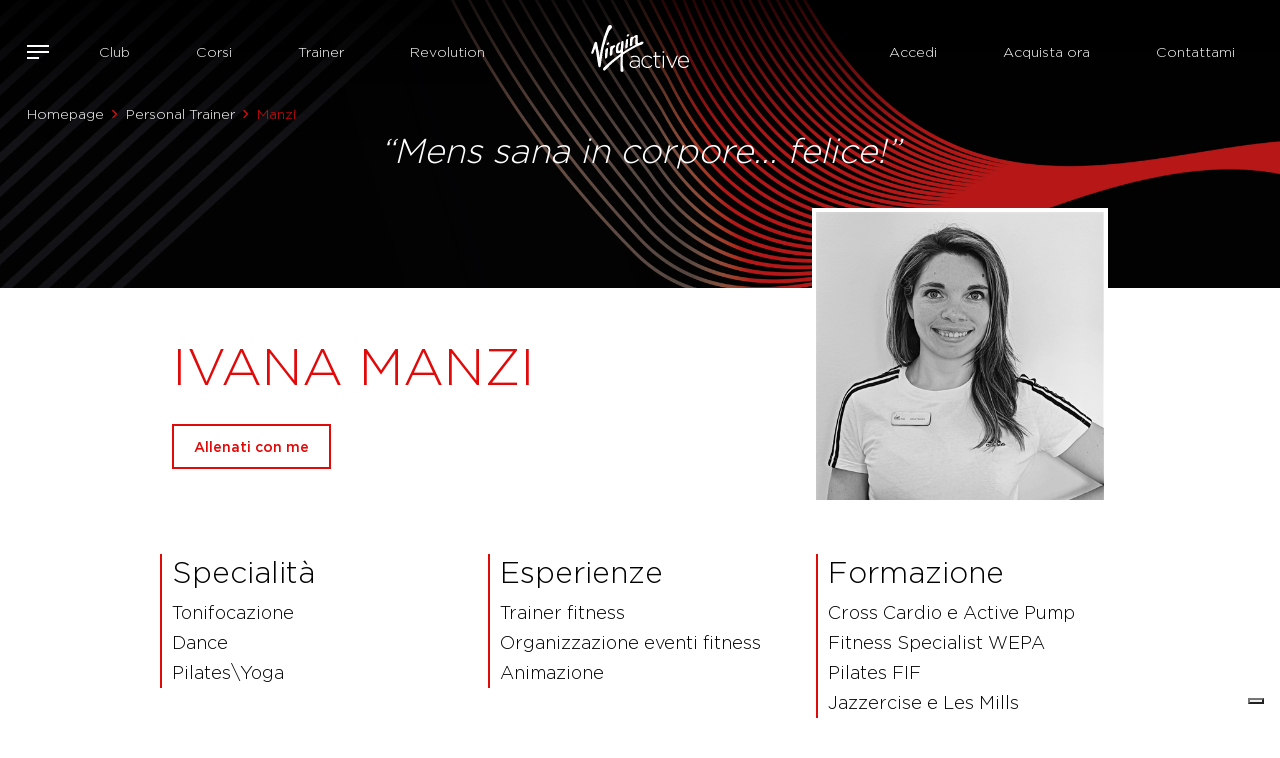

--- FILE ---
content_type: text/html; charset=utf-8
request_url: https://www.virginactive.it/people/ivana-manzi-
body_size: 12569
content:
 <!DOCTYPE html> <html lang="en" > <head> <meta charset="utf-8" /> <meta name="viewport" content="width=device-width, initial-scale=1, shrink-to-fit=no"> <link rel="icon" type="image/png" href="/favicon-96x96.png" sizes="96x96" /> <link rel="icon" type="image/svg+xml" href="/favicon.svg" /> <link rel="shortcut icon" href="/favicon.ico" /> <link rel="apple-touch-icon" sizes="180x180" href="/apple-touch-icon.png" /> <link rel="canonical" href="https://www.virginactive.it/people/ivana-manzi-" /> <link href="https://cdn.jsdelivr.net/npm/bootstrap@5.3.3/dist/css/bootstrap.min.css" rel="stylesheet" async integrity="sha384-QWTKZyjpPEjISv5WaRU9OFeRpok6YctnYmDr5pNlyT2bRjXh0JMhjY6hW+ALEwIH" crossorigin="anonymous"> <script>
    var createCookie = function (name, value, hours) {
        var expires;
        if (hours) {
            if (hours > 0) {
                var date = new Date();
                date.setTime(date.getTime() + (hours * 60 * 60 * 1000));
                expires = "; expires=" + date.toGMTString();
            } else {
                expires = "; expires=Thu, 01 Jan 1970 00:00:01 GMT";
            }
        }
        else {
            expires = "";
        }
        document.cookie = name + "=" + value + expires + "; path=/";
    }

    function getCookie(cname) {
        let name = cname + "=";
        let decodedCookie = decodeURIComponent(document.cookie);
        let ca = decodedCookie.split(';');
        for (let i = 0; i < ca.length; i++) {
            let c = ca[i];
            while (c.charAt(0) == ' ') {
                c = c.substring(1);
            }
            if (c.indexOf(name) == 0) {
                const aaa = c.substring(name.length, c.length);
                return c.substring(name.length, c.length);
            }
        }
        return "";
    }

    var deleteCookie = function (name) {
        createCookie(name, '', -1);
    }

    if (!('remove' in Element.prototype)) {
        Element.prototype.remove = function () {
            if (this.parentNode) {
                this.parentNode.removeChild(this);
            }
        };
    }
</script> <script src="/ScriptResource.axd?d=6DQe8ARl7A9TiuWej5ttCtIk-4XjS3W4gd4qptwvSztfQcNU37pWznEPl83uqewjnBelHq2c2fdCePTlifdBt31k7bmO1RwPho378lB1ogIbrMcHEcwe0Aaq0knJ_t47rgIdgcHWDTYeEZTwN8T67aNmIE_8SPVyCawddbhkXAMQKuJVeWnnKLwM-eYaclGJ0&amp;t=ffffffffd4e8d4d7" type="text/javascript"></script><script src="/ScriptResource.axd?d=dJqyoTStQGFGCcNtOAFUckrGWdbPAuFe41skn3ACo-ywGJ4kKBYK3KABFmzDQ9ighnR-zX9K4Z0LrzXSnnZ7tpR4vTCLK7MjrYBf0GVcg4DpR2ocMkpOL6Eci6-Wgr1j5azoBJDJo7j2HLzmq1gKvDrNged5_v1OsOgkadzgWzG-UDe9tkJvgbnp3G0mhANh0&amp;t=ffffffffd4e8d4d7" type="text/javascript"></script><link href="/content/vai-main-css?v=vnFXpXDb5OjJ8SazB2CSsRnrE6VstjkwbVsJjT38s7Q1" rel="stylesheet" type="text/css" /><link href="/content/vai-animation-css?v=_XHF7W-j8f1k9_zeWf8Ia204uZmVkjEN5em1WcEQyTY1" rel="stylesheet" type="text/css" /><link href="https://cdn.jsdelivr.net/npm/select2@4.1.0-rc.0/dist/css/select2.min.css" rel="stylesheet" type="text/css" /> <title>
	Personal Trainer Manzi
</title>   <meta property="og:title" content="Personal Trainer Manzi" /><meta property="og:type" content="website" /><meta property="og:url" content="https://www.virginactive.it/people/ivana-manzi-" /><meta property="og:site_name" content="Default" /><meta name="Generator" content="Sitefinity 15.1.8324.0 DX" /><link rel="canonical" href="https://www.virginactive.it/people/ivana-manzi-" /></head> <body>  <header id="site-header" class=""> <div class="container-fluid container-no-padding relative-container"> 
<div class="row" data-sf-element="Row">
    <div id="HeaderPlaceholder_T30EA8EC1001_Col00" class="sf_colsIn col-lg-5 menuLeft" data-sf-element="Column 1" data-placeholder-label="Column 1">

<a id="buttonOpenFullMenu">
    <span class="icon-bars"></span>
</a>

<div class="overlay-menu" id="navFull">
    <div>
        <div class="headerMenu">
            <a id="buttonCloseFullMenu">
                <span class="icon-close"></span> CHIUDI
            </a>
            <div class="text-center">
                <a href="\">
                    <img src="/ResourcePackages/Bootstrap5/assets/dist/img/virgin-active-logo-black.svg" loading="lazy" alt="Virgin Active" />
                </a>
            </div>
            <div class="headerIcons">
                
                
            </div>
        </div>

        <nav class="menuContainer">
            <div class="container-fluid">
                
                <div class="row" id='navbar-1'>
        <div class="col-sm-6">
            <a class="" href="/club" target="_self">
                <h4>Club</h4>
                <span>Scegli tra i Club presenti in tutta Italia, pensati per fare stare bene chi ama allenarsi: scopri dove siamo, i servizi e le nostre strutture.</span>
            </a>
        </div>
        <div class="col-sm-6">
            <a class="" href="/corsi" target="_self">
                <h4>Corsi</h4>
                <span>Scopri tutti i corsi Virgin Active e scegli quello più adatto alle tue esigenze tra le 4 aree di allenamento: Equilibrio, Forza, Resistenza e Stabilità.</span>
            </a>
        </div>
        <div class="col-sm-6">
            <a class="" href="/trainer" target="_self">
                <h4>Trainer</h4>
                <span>1500 trainer qualificati a disposizione per ogni tipo di allenamento e il tuo benessere personale.</span>
            </a>
        </div>
        <div class="col-sm-6">
            <a class="" href="/revolution" target="_self">
                <h4>Revolution</h4>
                <span>10 categorie di allenamento digitale che puoi fare quando vuoi e dove vuoi sulla nostra piattaforma multi-device.</span>
            </a>
        </div>
        <div class="col-sm-6">
            <a class="" href="/corporate" target="_self">
                <h4>Corporate</h4>
                <span>Virgin Active è leader internazionale nel settore dei centri fitness e benessere con oltre 1 milione di iscritti e più di 250 club in tutto il mondo.</span>
            </a>
        </div>
        <div class="col-sm-6">
            <a class="" href="/academy" target="_self">
                <h4>Academy</h4>
                <span>Virgin Active Academy è una scuola che prepara i professionisti del fitness ai livelli d'eccellenza.</span>
            </a>
        </div>
        <div class="col-sm-6">
            <a class="" href="/concierge-list" target="_self">
                <h4>Concierge</h4>
                <span>Un’area di vantaggi dedicati ai possessori dell’abbonamento Collection Open 12 mesi.</span>
            </a>
        </div>
        <div class="col-sm-6">
            <a class="" href="/assistenza" target="_self">
                <h4>Assistenza</h4>
                <span>Prenota un appuntamento presso il club per ricevere un trattamento su misura e trovare l'abbonamento più adatto a te.</span>
            </a>
        </div>

                </div>
            </div>
        </nav>
    </div>

    <div class="social">
        <a href="https://www.facebook.com/virginactiveIT/" target="_blank" class="facebook">
            <img src="/ResourcePackages/Bootstrap5/assets/dist/img/icons-social-facebook.svg" alt="facebook" aria-label="facebook" width="22" height="22" />
        </a>
        <a href="https://www.instagram.com/virginactiveit/" target="_blank" class="instagram">
            <img src="/ResourcePackages/Bootstrap5/assets/dist/img/icons-social-instagram.svg" alt="instagram" aria-label="instagram" width="22" height="22" />
        </a>
        <a href="https://twitter.com/virginactiveIT/" target="_blank" class="twitter">
            <img src="/ResourcePackages/Bootstrap5/assets/dist/img/icons-social-twitter.svg" alt="x" aria-label="x" width="22" height="22" />
        </a>
        <a href="https://it.linkedin.com/company/virginactiveit/" target="_blank" class="linkedin">
            <img src="/ResourcePackages/Bootstrap5/assets/dist/img/icons-social-linkedin.svg" alt="linkedin" aria-label="linkedin" width="22" height="22" />
        </a>


        <a href="https://www.tiktok.com/@virginactiveit/" target="_blank" class="tiktok">
            <img src="/ResourcePackages/Bootstrap5/assets/dist/img/icons-social-tik-tok.svg" alt="tik tok" aria-label="tik tok" width="22" height="22" />
        </a>
    </div>
</div>












<div class="leftNav">
    <nav class="navbar navbar-expand-md navbar-light bg-light">
        <div class="container-fluid">
            

            <a class="navbar-brand" href="/">Navbar</a>
            <button class="navbar-toggler" type="button" data-bs-toggle="collapse" data-bs-target='#navbar-2' aria-controls='navbar-2' aria-expanded="false" aria-label="Toggle navigation">
                <span class="navbar-toggler-icon"></span>
            </button>
            <div class="collapse navbar-collapse" id='navbar-2'>
                <ul class="navbar-nav me-auto mb-2 mb-lg-0">
        <li class="nav-item">
            <a class="nav-link " href="/club" target="_self">Club</a>
        </li>
        <li class="nav-item">
            <a class="nav-link " href="/corsi" target="_self">Corsi</a>
        </li>
        <li class="nav-item">
            <a class="nav-link " href="/trainer" target="_self">Trainer</a>
        </li>
        <li class="nav-item">
            <a class="nav-link " href="/revolution" target="_self">Revolution</a>
        </li>

                </ul>
            </div>
        </div>
    </nav>
</div>









    </div>
    <div id="HeaderPlaceholder_T30EA8EC1001_Col01" class="sf_colsIn col-lg-2" data-sf-element="Column 2" data-placeholder-label="Column 2">
    <a href="/homepage" title="Open image in original size">
                <img loading="lazy" class="mw-100 h-auto mainLogo" src="https://vai-sitefinity-cdn-prod-gda8g2ekg2g9buf9.z01.azurefd.net/images/default-source/logo/virgin-active-logo-white.svg?sfvrsn=a499c863_7" title="virgin-active-logo-white" alt="virgin-active-logo-white"
         
          />

    </a>
 
    <a href="/homepage" title="Open image in original size">
                <img loading="lazy" class="mw-100 h-auto mainLogoScroll" src="https://vai-sitefinity-cdn-prod-gda8g2ekg2g9buf9.z01.azurefd.net/images/default-source/logo/virgin-active-logo-black.svg?sfvrsn=57fbb411_4" title="virgin-active-logo-black" alt="virgin-active-logo-black"
         
          />

    </a>
 
    </div>
    <div id="HeaderPlaceholder_T30EA8EC1001_Col02" class="sf_colsIn col-lg-5 menuRight" data-sf-element="Column 3" data-placeholder-label="Column 3">


<div class="loginHeaderButton">
    <div data-sf-role="sf-logged-in-view" style="display: none">
        <div class="d-flex gap-3">
            <div class="flex-grow-1">
                <a href=" #" data-sf-role="sf-logged-in-name" style="display:none"></a>
                <a href="/people/SignOut/?sf_cntrl_id=ctl00$HeaderPlaceholder$T30EA8EC1008">Logout</a>
            </div>
        </div>
    </div>
    <div data-sf-role="sf-logged-out-view" style="display: none">
        <div class="d-flex gap-2 align-items-center">
            <button data-sf-role="login-status-button" type="button" >Accedi</button>
        </div>
    </div>
</div>

<input type="hidden" data-sf-role="sf-status-json-endpoint-url" value="/rest-api/login-status" />
<input type="hidden" data-sf-role="sf-logout-redirect-url" value="https://www.virginactive.it/homepage" />
<input type="hidden" data-sf-role="sf-login-redirect-url" value="https://www.virginactive.it/replylogin" />
<input type="hidden" data-sf-role="sf-is-design-mode-value" value="False" />
<input type="hidden" data-sf-role="sf-allow-windows-sts-login" value="False" />







<div class="mainMenuRight shopNow">
    <nav class="navbar navbar-expand-md navbar-light bg-light">
        <div class="container-fluid">
            

            <a class="navbar-brand" href="/">Navbar</a>
            <button class="navbar-toggler" type="button" data-bs-toggle="collapse" data-bs-target='#navbar-3' aria-controls='navbar-3' aria-expanded="false" aria-label="Toggle navigation">
                <span class="navbar-toggler-icon"></span>
            </button>
            <div class="collapse navbar-collapse" id='navbar-3'>
                <ul class="navbar-nav me-auto mb-2 mb-lg-0">
        <li class="nav-item">
            <a class="nav-link " href="https://shop.virginactive.it/account/login" target="_self">Acquista ora</a>
        </li>

                </ul>
            </div>
        </div>
    </nav>
</div>














<div class="mainMenuRight discoverOffer">
    <nav class="navbar navbar-expand-md navbar-light bg-light">
        <div class="container-fluid">
            

            <a class="navbar-brand" href="/">Navbar</a>
            <button class="navbar-toggler" type="button" data-bs-toggle="collapse" data-bs-target='#navbar-4' aria-controls='navbar-4' aria-expanded="false" aria-label="Toggle navigation">
                <span class="navbar-toggler-icon"></span>
            </button>
            <div class="collapse navbar-collapse" id='navbar-4'>
                <ul class="navbar-nav me-auto mb-2 mb-lg-0">
        <li class="nav-item">
            <a class="nav-link " href="/appuntamento" target="_self">Contattami</a>
        </li>

                </ul>
            </div>
        </div>
    </nav>
</div>









    </div>
</div>



<div>
    <nav aria-label="Full path to the current page">
        <ol class="breadcrumb" data-first-segment="people/">
                                <li class="breadcrumb-item"><a data-current-segment="" href="/">Homepage</a></li>
                                <li class="breadcrumb-item"><a data-current-segment="people" href="/people">Personal Trainer</a></li>
                            <li class="breadcrumb-item active" aria-current="page">Manzi</li>
        </ol>
    </nav>
</div>

 </div> </header> <div id="site-content"> 



<script src="/bundles/geolocation-bundle?v=y6xqQ4DH_4f3Uxy-BICqdhkfIFPfngKELwSXbD_aoeI1" type="text/javascript"></script>






<script type="application/ld+json">
    {
      "@context": "https://schema.org",
      "@type": "Person",
      "email": "",
      "image": "https://vai-sitefinity-cdn-prod-gda8g2ekg2g9buf9.z01.azurefd.net/images/default-source/trainers/36973155-22d9-4970-a77b-577c03671408_web.jpg.jpg?sfvrsn=76e4a327_2",
      "jobTitle": "",
      "name": "Ivana Manzi",
      "url": "https://www.virginactive.it/people/ivana-manzi-"
    }
</script>

<div class="trainerDetail">
    <div class="trainerHeader">
        <h2>&ldquo;Mens sana in corpore... felice!&rdquo;</h2>
    </div>

    <div class="customContainer">
        <div class="row">
            <div class="col-sm-8 order-2 order-md-1">
                <div class="trainerDetailData">
                    <span class="trainerDetailType"></span>
                    <h1 class="trainerDetailName">Ivana Manzi</h1>
                    <span class="trainerDetailInfo"></span>
                    <a href="/trainervai?ref=Ivana-Manzi" class="btn btn-red">Allenati con me</a>
                </div>
            </div>
            <div class="col-sm-4 order-1 order-md-2">
                <div class="trainerDetailImage squareBlock">
                    <div class="squareBlockInner">
                            <img class="personImage" src="https://vai-sitefinity-cdn-prod-gda8g2ekg2g9buf9.z01.azurefd.net/images/default-source/trainers/36973155-22d9-4970-a77b-577c03671408_web.jpg.jpg?sfvrsn=76e4a327_2" alt="Ivana Manzi" />
                    </div>
                </div>
            </div>
        </div>
    </div>
    <div class="customContainer trainerDetailText noPadding">
        <div class="row">
            <div class="col-md-4">
                <div class="trainerDetailTextBorder">
                    <h3>Specialit&agrave;</h3>
                    <div>Tonifocazione<br>Dance<br>Pilates\Yoga</div>
                </div>
            </div>
            <div class="col-md-4">
                <div class="trainerDetailTextBorder">
                    <h3>Esperienze</h3>
                    <div>Trainer fitness<br>Organizzazione eventi fitness<br>Animazione</div>
                </div>
            </div>
            <div class="col-md-4">
                <div class="trainerDetailTextBorder">
                    <h3>Formazione</h3>
                    <div>Cross Cardio e Active Pump<br>Fitness Specialist WEPA<br>Pilates FIF<br>Jazzercise e Les Mills</div>
                </div>
            </div>
        </div>
    </div>
</div>

<div class="fad-from-out cssSlide">
    <div class="swiper-container aafafaaa-bafa-aaac-abca-faeacaaafabd">
        <div class="container carouselHeader containerCarousel">
            <h2>I club dove puoi<br/> <strong>allenarti con me.</strong></h2>
            <div class="carouselArrow">
            </div>
        </div>

        <div class="swiffy-slider slider-item-show4 slider-item-reveal slider-item-ratio slider-item-ratio-1x1 slider-nav-autoplay slider-nav-autopause slider-nav-animation-slow" data-slider-nav-autoplay-interval="3000">
            <div class="slider-container">
                    <div class="slide swiper-slide">
                        <div class="squareBlock singleClubSlide">
                            
                            <a href="/club/catania" class="squareBlockInner">
                                <div class="darkOverlay"></div>
                                <div class="slideText">
                                        <p class="clubType">
                                            Premium
                                            
                                        </p>
                                                                            <h2 class="clubName">Catania</h2>
                                                                            <p class="clubAddress">Via Messina 623, Catania </p>
                                </div>
                                    <img class="clubImage" src="https://vai-sitefinity-cdn-prod-gda8g2ekg2g9buf9.z01.azurefd.net/images/default-source/clubs/catania/catania-02.jpg?sfvrsn=a76a8b1_1" alt="Catania" />
                            </a>
                        </div>
                    </div>
            </div>
            <button type="button" class="slider-nav"></button>
            <button type="button" class="slider-nav slider-nav-next"></button>
        </div>

    </div>
</div>

<script>
    const slideNumberC = 1;
    if ((slideNumberC > 3 && window.innerWidth > 992) ||
        (slideNumberC > 1 && window.innerWidth < 992)) {

    }
    else {
        var faqToggle = document.getElementsByClassName('aafafaaa-bafa-aaac-abca-faeacaaafabd')[0];
        faqToggle.classList.add('no-swiper');
    }

        function calculateDistances(clientLocation) {
            var clubs = [{"Id":"256aa744-9d76-4163-87cc-acb3dce47135","Url":"/club/catania","ExerpId":null,"Name":"Catania","Address":{"Id":"fd5a7765-40b0-615e-939c-ff000030bf6c","CountryCode":"IT","StateCode":null,"City":"Catania","Zip":"95126","Street":"Via Messina 623","Latitude":37.5343806,"Longitude":15.11541299999999,"MapZoomLevel":null},"Image":{"Width":500,"Height":500,"Album":{"ResizeOnUpload":false,"NewSize":0,"MaxSize":0,"MaxItemSize":0,"Title":["C","l","u","b","s"],"Description":[],"UrlName":["c","l","u","b","s"],"BlobStorageProvider":"Database","RunningTask":"00000000-0000-0000-0000-000000000000","DownloadSecurityProviderName":null,"ExcludeFromSiteSearch":false,"OutputCacheProfile":null,"ClientCacheProfile":null,"OutputCacheDuration":0,"ClientCacheDuration":0,"OutputSlidingExpiration":false,"OutputCacheMaxSize":0,"EnableOutputCache":false,"EnableClientCache":false,"UseDefaultSettingsForOutputCaching":false,"UseDefaultSettingsForClientCaching":false,"ParentId":null,"ThumbnailProfiles":[],"CoverId":null,"ItemDefaultUrl":["/","c","l","u","b","s"],"Id":"cab6ae31-8587-4d1c-908a-a9c8ebb6e0f4","Visible":false,"Owner":"a4e2fd6a-103c-40ea-ac57-c6fff9a451de","ViewsCount":0,"VotesSum":0.0000000000,"VotesCount":0,"DateCreated":"2022-09-22T10:16:34.3Z","PublicationDate":"2022-09-22T10:16:34.237Z","ExpirationDate":null,"Version":0,"DefaultPageId":null,"IncludeInSitemap":true,"Status":0,"UIStatus":0,"PostRights":1,"AllowTrackBacks":null,"AllowComments":true,"ApproveComments":false,"EmailAuthor":false,"OriginalContentId":"00000000-0000-0000-0000-000000000000","LastModifiedBy":"a4e2fd6a-103c-40ea-ac57-c6fff9a451de","AvailableLanguages":[""]},"AlternativeText":[],"MediaUrl":"https://vai-sitefinity-cdn-prod-gda8g2ekg2g9buf9.z01.azurefd.net/images/default-source/clubs/catania/catania-02.jpg?sfvrsn=a76a8b1_1","TotalSize":63601,"Author":[],"Extension":".jpg","FolderId":"b5a122eb-8006-4a01-b2e3-3fd1e00ef8a3","ItemDefaultUrl":["/","i","m","a","g","e","s","/","d","e","f","a","u","l","t","-","s","o","u","r","c","e","/","c","l","u","b","s","/","c","a","t","a","n","i","a","/","c","a","t","a","n","i","a","-","0","2"],"MediaFileUrlName":["c","a","t","a","n","i","a","-","0","2"],"ThumbnailNames":["800pxw"],"ParentId":"cab6ae31-8587-4d1c-908a-a9c8ebb6e0f4","EmbedUrl":"https://vai-sitefinity-cdn-prod-gda8g2ekg2g9buf9.z01.azurefd.net/images/default-source/clubs/catania/catania-02.jpg?sfvrsn=a76a8b1_1","ThumbnailUrl":"https://vai-sitefinity-cdn-prod-gda8g2ekg2g9buf9.z01.azurefd.net/images/default-source/clubs/catania/catania-02.tmb-.jpg?Culture=en&sfvrsn=a76a8b1_1","BlobStorageProvider":"Database","ThumbnailsVersion":1,"ApprovalWorkflowState":["P","u","b","l","i","s","h","e","d"],"Id":"33747906-0898-4d20-89ff-de651e880939","Visible":true,"Title":["c","a","t","a","n","i","a","-","0","2"],"Description":[],"UrlName":["c","a","t","a","n","i","a","-","0","2"],"Owner":"5cca9466-fdc4-4a38-988e-214b7177ef31","ViewsCount":0,"VotesSum":0.0000000000,"VotesCount":0,"DateCreated":"2025-06-23T08:23:24.573Z","PublicationDate":"2025-06-23T08:23:24.543Z","ExpirationDate":null,"Version":1,"DefaultPageId":null,"IncludeInSitemap":true,"Status":2,"UIStatus":0,"PostRights":1,"AllowTrackBacks":null,"AllowComments":true,"ApproveComments":false,"EmailAuthor":false,"OriginalContentId":"960fef2e-5c79-4735-9402-c0d01a4b9eaa","LastModifiedBy":"5cca9466-fdc4-4a38-988e-214b7177ef31","AvailableLanguages":[""]},"ClubType":"Premium","ClubTypeId":null,"NotForSale":false,"Presale":false}];
            if (clientLocation) {
                for (let i = 0; i < clubs.length; i++) {
                    const club = clubs[i];
                    if (club.Address.Longitude && club.Address.Latitude) {
                        distance(clientLocation.latitude, clientLocation.longitude, club.Address.Latitude, club.Address.Longitude, setDistanceOnDom, club);
                    } else {
                        getClubLocation(clientLocation, club);
                    }
                }
            }
        }

        function setDistanceOnDom(value, club) {
            const distanceInKm = Math.round(value * 10) / 10 + ' Km'
            let query = ".distance_" + club.Name;
            query = query.replace(/\s/g, '')
            const elements = document.querySelectorAll(query);
            elements.forEach(function (element, idx) {
                element.innerHTML = distanceInKm;
            });
        }

        function getClubLocation(clientLocation, club) {
            var geocoder = new google.maps.Geocoder();
            const address = club.Address;
            const addressString = address.City + " " + address.Street + " " + address.Zip + " " + address.CountryCode
            geocoder.geocode({ address: addressString }, function (results, status) {
                if (status == google.maps.GeocoderStatus.OK) {
                    var lat = results[0].geometry.location.lat();
                    var lon = results[0].geometry.location.lng();
                    distance(clientLocation.latitude, clientLocation.longitude, lat, lon, setDistanceOnDom, club);
                }
            });
        }

</script>

<style>
    .clubImage {
        height: 100%;
        width: 350px;
        object-fit: cover;
    }

    .no-swiper.aafafaaa-bafa-aaac-abca-faeacaaafabd .carouselArrow {
        display: none;
    }
</style>

<style>
    .personImage {
        object-position: top;
    }
</style>
<div id="Contentplaceholder_C002_Col00" class="sf_colsIn container" data-sf-element="Container" data-placeholder-label="Container">
</div>
 </div> <footer id="site-footer"> 
<div id="FooterPlaceholder_TE794AC80022_Col00" class="sf_colsIn container footer" data-sf-element="Container" data-placeholder-label="Container"><div class="row" data-sf-element="Row">
    <div id="FooterPlaceholder_TE794AC80042_Col00" class="sf_colsIn col-lg-4" data-sf-element="Column 1" data-placeholder-label="Column 1">
<div >
    <div ><img src="https://vai-sitefinity-cdn-prod-gda8g2ekg2g9buf9.z01.azurefd.net/images/default-source/logo/virgin-active-logo-black.svg?sfvrsn=57fbb411_4" width="130" sf-size="130" alt="Virgin Active Logo"></div>    
</div>
    </div>
    <div id="FooterPlaceholder_TE794AC80042_Col01" class="sf_colsIn col-lg-8" data-sf-element="Column 2" data-placeholder-label="Column 2"><div class="row" data-sf-element="Row">
    <div id="FooterPlaceholder_TE794AC80043_Col00" class="sf_colsIn col-6 col-lg-3" data-sf-element="Column 1" data-placeholder-label="Column 1">
<div class="footerListTitle" >
    <div >Attività</div>    
</div>
<div class="footerList">
    <nav>
        <ul class="nav flex-column">
                <li class="nav-item">
                    <a class="nav-link" href="/attivita/balance" target="_self">Balance</a>
                </li>
                <li class="nav-item">
                    <a class="nav-link" href="/attivita/cycle" target="_self">Cycle</a>
                </li>
                <li class="nav-item">
                    <a class="nav-link" href="/attivita/dance" target="_self">Dance</a>
                </li>
                <li class="nav-item">
                    <a class="nav-link" href="/attivita/functional" target="_self">Functional</a>
                </li>
                <li class="nav-item">
                    <a class="nav-link" href="/attivita/strength" target="_self">Strength</a>
                </li>
                <li class="nav-item">
                    <a class="nav-link" href="/attivita/water" target="_self">Water</a>
                </li>
                <li class="nav-item">
                    <a class="nav-link" href="/attivita/yoga" target="_self">Yoga</a>
                </li>
        </ul>
    </nav>
</div>
    </div>
     <div id="FooterPlaceholder_TE794AC80043_Col01" class="sf_colsIn col-6 col-lg-3" data-sf-element="Column 2" data-placeholder-label="Column 2">
<div class="footerListTitle" >
    <div >Chi siamo</div>    
</div>


<div class="footerList">
    <nav>
        

        <ul class="nav flex-column">
     <li class="nav-item">
        <a class="nav-link " href="/club" target="_self">Club</a>

    </li>
     <li class="nav-item">
        <a class="nav-link " href="/corsi" target="_self">Corsi</a>

    </li>
     <li class="nav-item">
        <a class="nav-link " href="/trainer" target="_self">Trainer</a>

    </li>
     <li class="nav-item">
        <a class="nav-link " href="/revolution" target="_self">Revolution</a>

    </li>
     <li class="nav-item">
        <a class="nav-link " href="/academy" target="_self">Academy</a>

    </li>
     <li class="nav-item">
        <a class="nav-link " href="/corporate" target="_self">Corporate</a>

    </li>
     <li class="nav-item">
        <a class="nav-link " href="/concierge-list" target="_self">Concierge</a>

    </li>
        </ul>
    </nav>
</div>





    </div>
     <div id="FooterPlaceholder_TE794AC80043_Col02" class="sf_colsIn col-6 col-lg-3" data-sf-element="Column 3" data-placeholder-label="Column 3">
<div class="footerListTitle" >
    <div >Info<br></div>    
</div>


<div class="footerList">
    <nav>
        

        <ul class="nav flex-column">
     <li class="nav-item">
        <a class="nav-link " href="/carriere" target="_self">Carriere</a>

    </li>
     <li class="nav-item">
        <a class="nav-link " href="https://helpcentervirginactiveitalia2.zendesk.com/hc/it" target="_blank">Assistenza</a>

    </li>
     <li class="nav-item">
        <a class="nav-link " href="https://virginactive.it/supporto-richieste" target="_blank">Reclami</a>

    </li>
     <li class="nav-item">
        <a class="nav-link " href="/privacy-policy" target="_self">Privacy Policy</a>

    </li>
     <li class="nav-item">
        <a class="nav-link " href="/privacy-policy-app" target="_self">Privacy Policy App</a>

    </li>
     <li class="nav-item">
        <a class="nav-link " href="/cookie-policy" target="_self">Cookie Policy</a>

    </li>
     <li class="nav-item">
        <a class="nav-link " href="/termini-e-condizioni" target="_self">Termini e condizioni</a>

    </li>
     <li class="nav-item">
        <a class="nav-link " href="https://vai-sitefinity-cdn-prod-gda8g2ekg2g9buf9.z01.azurefd.net/docs/default-source/default-document-library/codice-etico-vai-16-01-2017.pdf" target="_blank">Codice etico</a>

    </li>
     <li class="nav-item">
        <a class="nav-link " href="https://virginactive.whistlelink.com/" target="_blank">Whistleblowing</a>

    </li>
     <li class="nav-item">
        <a class="nav-link " href="https://www.virginactive.it/docs/default-source/documenti-legal/terms-and-conditions-vigenti.pdf?_cldee=NASblUZ7IKZ5rBduEISYBLNjTLqVKPRq9sCtMfbUprwP4RCVkMeq0saZvghLq3TR&amp;recipientid=contact-24846e050028ef11840a000d3adafe48-78bf8c1a6cee48ef86f8567c3352b90f&amp;esid=53c3451d-35b6-f011-bbd2-0022489f3e40" target="_blank">Condizioni Generali di Abbonamento</a>

    </li>
     <li class="nav-item">
        <a class="nav-link " href="https://vai-sitefinity-cdn-prod-gda8g2ekg2g9buf9.z01.azurefd.net/docs/default-source/documenti-legal/regolamento_op-virginactive_portaamico-2022_modi_xix_def.pdf?sfvrsn=c489abd5_1" target="_blank">Concorso</a>

    </li>
        </ul>
    </nav>
</div>





    </div>
     <div id="FooterPlaceholder_TE794AC80043_Col03" class="sf_colsIn col-6 col-lg-3" data-sf-element="Column 4" data-placeholder-label="Column 4">
<div class="footerListTitle" >
    <div >Download</div>    
</div>
    <a href="/redirect/appstore" title="Open image in original size">
                <img loading="lazy" class="mw-100 h-auto footerAppStore footer-image" src="https://vai-sitefinity-cdn-prod-gda8g2ekg2g9buf9.z01.azurefd.net/images/default-source/default-album/controls-buttons-app-store.svg?sfvrsn=6486bf4d_0&amp;MaxWidth=125&amp;MaxHeight=41&amp;ScaleUp=false&amp;Quality=High&amp;Method=ResizeFitToAreaArguments&amp;Signature=030FA0EEF5A57CB962EEA82C6703B670EC285503" title="MyVirginActive App Store" alt="MyVirginActive App Store"
         width=125
         height=41 />

    </a>
 
    <a href="/redirect/googleplay" title="Open image in original size">
                <img loading="lazy" class="mw-100 h-auto footerGooglePlay footer-image" src="https://vai-sitefinity-cdn-prod-gda8g2ekg2g9buf9.z01.azurefd.net/images/default-source/default-album/controls-buttons-google-play-store.svg?sfvrsn=9fc649b8_0&amp;MaxWidth=125&amp;MaxHeight=41&amp;ScaleUp=false&amp;Quality=High&amp;Method=ResizeFitToAreaArguments&amp;Signature=5DECEA9C4832424706E0529E476D69934394BA9E" title="MyVirginActive Google Play" alt="MyVirginActive Google Play"
         width=125
         height=41 />

    </a>
 
<div class="footerListTitle visible-desktop mt-50" >
    <div >Seguici su<br></div>    
</div>
<div class="footer-social-link visible-desktop" >
    <div ><p style="white-space: nowrap"><a target="_blank" href="https://www.facebook.com/virginactiveIT" data-sf-ec-immutable=""><img src="https://vai-sitefinity-cdn-prod-gda8g2ekg2g9buf9.z01.azurefd.net/images/default-source/icone/facebook-black.png?sfvrsn=b5013ac3_1" sf-size="100" alt="Facebook"></a>
 <a target="_blank" href="https://www.instagram.com/virginactiveit/" data-sf-ec-immutable=""><img src="https://vai-sitefinity-cdn-prod-gda8g2ekg2g9buf9.z01.azurefd.net/images/default-source/icone/instagram-black.png?sfvrsn=970ae3f1_1" sf-size="100" alt="Instagram"></a>
 <a target="_blank" href="https://it.linkedin.com/company/virginactiveit" data-sf-ec-immutable=""><img src="https://vai-sitefinity-cdn-prod-gda8g2ekg2g9buf9.z01.azurefd.net/images/default-source/icone/linkedin-black.png?sfvrsn=6d718f99_1" sf-size="100" alt="Linkedin"></a>
 <a target="_blank" href="https://www.tiktok.com/@virginactiveit" data-sf-ec-immutable=""><img src="https://vai-sitefinity-cdn-prod-gda8g2ekg2g9buf9.z01.azurefd.net/images/default-source/icone/tik-tok-black.png?sfvrsn=ec530521_1" sf-size="100" alt="Tik Tok"></a>
</p></div>    
</div>
    </div>
</div>

    </div>
</div>
<div class="row" data-sf-element="Row">
    <div id="FooterPlaceholder_TE794AC80047_Col00" class="sf_colsIn col-lg-12" data-sf-element="Column 1" data-placeholder-label="Column 1">
<div class="footerListTitle visible-mobile" >
    <div >Seguici su<br></div>    
</div>
<div class="footer-social-link visible-mobile" >
    <div ><p><a target="_blank" href="https://www.facebook.com/virginactiveIT" data-sf-ec-immutable=""><img src="https://vai-sitefinity-cdn-prod-gda8g2ekg2g9buf9.z01.azurefd.net/images/default-source/icone/icons-social-facebook.svg?sfvrsn=135e2af1_1" sf-size="100" alt=""></a>
 <a target="_blank" href="https://www.instagram.com/virginactiveit/" data-sf-ec-immutable=""><img src="https://vai-sitefinity-cdn-prod-gda8g2ekg2g9buf9.z01.azurefd.net/images/default-source/academy/icons-social-instagram.svg?sfvrsn=12bf2a9c_1" sf-size="100" alt=""></a>
 <a target="_blank" href="https://twitter.com/virginactiveIT" data-sf-ec-immutable=""><img src="https://vai-sitefinity-cdn-prod-gda8g2ekg2g9buf9.z01.azurefd.net/images/default-source/icone/icons-social-twitter.svg?sfvrsn=28be1482_1" sf-size="100" alt=""></a>
 <a target="_blank" href="https://it.linkedin.com/company/virginactiveit" data-sf-ec-immutable=""><img src="https://vai-sitefinity-cdn-prod-gda8g2ekg2g9buf9.z01.azurefd.net/images/default-source/icone/icons-social-linkedin.svg?sfvrsn=345c5f0f_1" sf-size="100" alt=""></a>
 <a target="_blank" href="https://www.tiktok.com/@virginactiveit" data-sf-ec-immutable=""><img src="https://vai-sitefinity-cdn-prod-gda8g2ekg2g9buf9.z01.azurefd.net/images/default-source/icone/icons-social-tik-tok.svg?sfvrsn=3ec6040f_1" sf-size="100" alt=""></a>
</p></div>    
</div>
    </div>
</div>

<div class="footerCopyright" >
    <div ><p>© Copyright 2024 Virgin Active. All rights reserved. Powered by&nbsp;<strong><a data-sf-ec-immutable="" href="https://www.gammastudiosrl.com/">Gamma Studio</a>&nbsp;</strong>and<strong>&nbsp;<a data-sf-ec-immutable="" href="https://www.mindgear.it/">Mindgear</a></strong></p><p style="color: rgba(125, 115, 132, 1)"><strong>Virgin Active Italia Spa</strong> Corso Como 15, 20154 Milano (MI) - Italia
    Iscritta al Registro delle Imprese di Milano REA n. 1690341 - P.IVA 03641880962 Società a socio unico - soggetta a direzione e coordinamento di Virgin Active International Ltd</p><p>&nbsp;</p></div>    
</div>
</div>
 </footer>  <script async defer src="https://maps.googleapis.com/maps/api/js?key=AIzaSyDg5ALRjytlUkBQKsCOUniMkrI5daZFQSc&loading=async"></script>  <script src="/ResourcePackages/Bootstrap5/assets/dist/js/popper.min.js" type="text/javascript"></script><script src="/ResourcePackages/Bootstrap5/assets/dist/js/bootstrap.min.js" type="text/javascript"></script><script src="https://cdn.jsdelivr.net/npm/select2@4.1.0-rc.0/dist/js/select2.min.js" type="text/javascript"></script>   <script src="https://cdn.jsdelivr.net/npm/swiffy-slider@1.6.0/dist/js/swiffy-slider.min.js" crossorigin="anonymous" defer></script> <link href="https://cdn.jsdelivr.net/npm/swiffy-slider@1.6.0/dist/css/swiffy-slider.min.css" rel="stylesheet" crossorigin="anonymous"> <script src="/Frontend-Assembly/Telerik.Sitefinity.Frontend.Identity/Mvc/Scripts/LoginStatus/login-status.min.js?package=Bootstrap5&amp;v=MTgzOTU2NDE4NA%3d%3d" type="text/javascript"></script><script type="application/json" id="PersonalizationTracker">
	{"IsPagePersonalizationTarget":false,"IsUrlPersonalizationTarget":false,"PageId":"259381f5-e01c-4c63-a421-26f971489774"}
</script><script type="text/javascript" src="/WebResource.axd?d=[base64]&amp;t=638543132440000000">

</script> <script src="/bundles/vaibase-bundle?v=wlqLZKK9CvJZYWkTjwtlHgKoAXBwej-s5C5RwInjAH81" type="text/javascript"></script> <script>

    const cookieLaw = {
        'cookieLaw': (getCookie("tracking") == "false" ? 0 : 1)
    }

    dataLayer = [cookieLaw];

    (function (w, d, s, l, i) {
        w[l] = w[l] || []; w[l].push({
            'gtm.start':
                new Date().getTime(), event: 'gtm.js'
        }); var f = d.getElementsByTagName(s)[0],
            j = d.createElement(s), dl = l != 'dataLayer' ? '&l=' + l : ''; j.async = true; j.src =
                'https://www.googletagmanager.com/gtm.js?id=' + i + dl; f.parentNode.insertBefore(j, f);
    })(window, document, 'script', 'dataLayer', 'GTM-5PR3D55');

    $(document).ready(function () {
        function sendLeadToAnalytics() {
            var dataStr = getCookie('SENDLEADTOANALYTICS');

            if (typeof dataStr !== 'undefined') {
                try {
                    var dataObj = JSON.parse(dataStr);

                    if (typeof dataObj['DataHash'] !== 'undefined' && typeof dataObj['Form'] !== 'undefined') {

                        window.dataLayer = window.dataLayer || [];

                        dataLayer.push({
                            'event': 'userRegistrationNew',
                            'dL_lead': dataObj['Form'],
                            'dL_hashedPhone': dataObj['DataHash']
                        });
                    }
                } catch (e) {

                }
                deleteCookie('SENDLEADTOANALYTICS');
            }
        }
        sendLeadToAnalytics();
    });

</script> </body> </html>


--- FILE ---
content_type: image/svg+xml
request_url: https://www.virginactive.it/ResourcePackages/Bootstrap5/assets/dist/img/icon-menu-close-black.svg
body_size: 512
content:
<svg xmlns="http://www.w3.org/2000/svg" viewBox="2131.9 -8117.1 10.929 10.654"><path data-name="Path 398" d="M2142.515-8107.891l-3.882-3.882 3.882-3.882a.878.878 0 00.214-.55.787.787 0 00-.153-.55.812.812 0 00-1.131 0l-4.035 4.035-4.035-4.035a.812.812 0 00-1.162 0 .814.814 0 000 1.1l3.882 3.882-3.882 3.882a.879.879 0 00-.214.55.787.787 0 00.153.55.812.812 0 001.162 0l4.035-4.035 4.035 4.035a.812.812 0 001.131 0 .878.878 0 00.214-.55.737.737 0 00-.214-.55z" fill="#000" stroke="#000" stroke-width=".2"/></svg>

--- FILE ---
content_type: image/svg+xml
request_url: https://www.virginactive.it/ResourcePackages/Bootstrap5/assets/dist/img/icons-social-twitter.svg
body_size: 921
content:
<svg width="25" height="22" viewBox="0 0 25 22" xmlns="http://www.w3.org/2000/svg" xmlns:xlink="http://www.w3.org/1999/xlink">
    <defs>
        <path id="dkl8bhxqoa" d="M0 0h24.61v20.127H0z"/>
    </defs>
    <g transform="translate(0 .979)" fill="none" fill-rule="evenodd">
        <mask id="2wkvqt08qb" fill="#fff">
            <use xlink:href="#dkl8bhxqoa"/>
        </mask>
        <path d="M24.61 2.383c-.905.404-1.879.677-2.9.8A5.083 5.083 0 0 0 23.93.37a10.07 10.07 0 0 1-3.206 1.234A5.025 5.025 0 0 0 17.038 0c-3.26 0-5.655 3.061-4.919 6.238C7.924 6.027 4.204 4.004 1.713.93.39 3.213 1.027 6.2 3.275 7.714a5 5 0 0 1-2.286-.635c-.055 2.354 1.621 4.555 4.05 5.046a5.025 5.025 0 0 1-2.281.086 5.057 5.057 0 0 0 4.717 3.529A10.106 10.106 0 0 1 0 17.845a14.222 14.222 0 0 0 7.74 2.282c9.374 0 14.67-7.967 14.351-15.114a10.334 10.334 0 0 0 2.519-2.63" fill="#000" mask="url(#2wkvqt08qb)"/>
    </g>
</svg>
